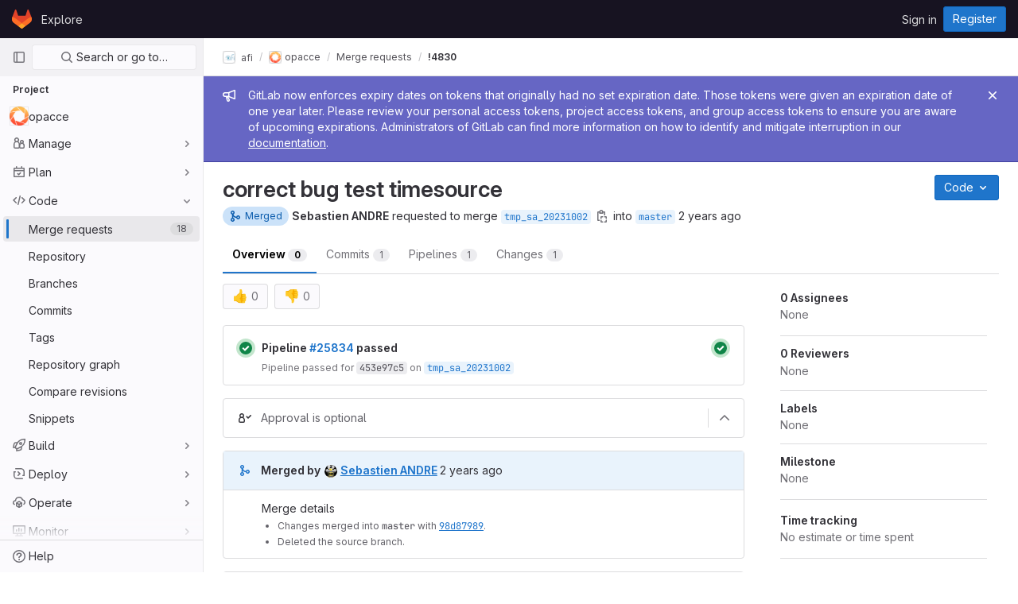

--- FILE ---
content_type: text/css; charset=utf-8
request_url: https://git.afi-sa.net/assets/page_bundles/merge_requests-3e8f47d424146746b3f30e42737e9f686d569b11e10339dfa31289431f48fe27.css
body_size: 4475
content:
@keyframes blinking-dot{0%{opacity:1}25%{opacity:.4}75%{opacity:.4}100%{opacity:1}}@keyframes gl-spinner-rotate{0%{transform:rotate(0)}100%{transform:rotate(360deg)}}@keyframes gl-keyframes-skeleton-loader{0%{background-position-x:-32rem}100%{background-position-x:32rem}}.compare-versions-container{min-width:0}.diff-comment-avatar-holders{position:absolute;margin-left:-16px;z-index:100;width:1.26rem;height:1.26rem}.diff-comment-avatar-holders:hover .diff-comment-avatar:nth-child(1),.diff-comment-avatar-holders:hover .diff-comments-more-count:nth-child(1){transform:translateX(0px)}.diff-comment-avatar-holders:hover .diff-comment-avatar:nth-child(1):hover,.diff-comment-avatar-holders:hover .diff-comments-more-count:nth-child(1):hover{transform:translateX(0px)}.diff-comment-avatar-holders:hover .diff-comment-avatar:nth-child(2),.diff-comment-avatar-holders:hover .diff-comments-more-count:nth-child(2){transform:translateX(14px)}.diff-comment-avatar-holders:hover .diff-comment-avatar:nth-child(2):hover,.diff-comment-avatar-holders:hover .diff-comments-more-count:nth-child(2):hover{transform:translateX(14px)}.diff-comment-avatar-holders:hover .diff-comment-avatar:nth-child(3),.diff-comment-avatar-holders:hover .diff-comments-more-count:nth-child(3){transform:translateX(28px)}.diff-comment-avatar-holders:hover .diff-comment-avatar:nth-child(3):hover,.diff-comment-avatar-holders:hover .diff-comments-more-count:nth-child(3):hover{transform:translateX(28px)}.diff-comment-avatar-holders:hover .diff-comment-avatar:nth-child(4),.diff-comment-avatar-holders:hover .diff-comments-more-count:nth-child(4){transform:translateX(43.5px)}.diff-comment-avatar-holders:hover .diff-comment-avatar:nth-child(4):hover,.diff-comment-avatar-holders:hover .diff-comments-more-count:nth-child(4):hover{transform:translateX(43.5px)}.diff-comment-avatar-holders:hover .diff-comments-more-count{padding-left:2px;padding-right:2px;width:auto}.diff-comment-avatar,.diff-comments-more-count{position:absolute;left:-2px;top:-2px;margin-right:0;border-color:var(--white, #fff);cursor:pointer;transition:all .1s ease-out;width:1.26rem;height:1.26rem}.diff-comment-avatar:nth-child(1),.diff-comments-more-count:nth-child(1){z-index:3}.diff-comment-avatar:nth-child(2),.diff-comments-more-count:nth-child(2){z-index:2}.diff-comment-avatar:nth-child(3),.diff-comments-more-count:nth-child(3){z-index:1}.diff-comment-avatar:nth-child(4),.diff-comments-more-count:nth-child(4){z-index:0}.diff-comment-avatar .avatar,.diff-comments-more-count .avatar{width:1.26rem;height:1.26rem}.diff-comments-more-count{padding-left:0;padding-right:0;overflow:hidden;width:1.26rem;height:1.26rem}.diff-file-changes{max-width:560px;width:100%;z-index:150;min-height:40px;max-height:312px;overflow-y:auto;margin-bottom:0}@media(min-width: 576px){.diff-file-changes{left:16px}}.diff-file-changes .dropdown-input .dropdown-input-search{pointer-events:all}.diff-file-changes .diff-changed-file{display:flex;padding-top:8px;padding-bottom:8px;min-width:0}.diff-file-changes .diff-file-changed-icon{margin-top:2px}.diff-file-changes .diff-changed-file-content{display:flex;flex-direction:column;min-width:0}.diff-file-changes .diff-changed-file-name,.diff-file-changes .diff-changed-blank-file-name{overflow:hidden;text-overflow:ellipsis;white-space:nowrap}.diff-file-changes .diff-changed-blank-file-name{color:var(--gray-400, #89888d);font-style:italic}.diff-file-changes .diff-changed-file-path{color:var(--gray-400, #89888d)}.diff-file-changes .diff-changed-stats{margin-left:auto;white-space:nowrap}.diff-files-holder{flex:1;min-width:0;z-index:203}.diff-files-holder .vue-recycle-scroller__item-wrapper{overflow:visible}.diff-grid .diff-td{min-width:0}.diff-grid .diff-grid-row{display:grid;grid-template-columns:1fr 1fr}.diff-grid .diff-grid-row.diff-grid-row-full{grid-template-columns:1fr}.diff-grid .diff-grid-left,.diff-grid .diff-grid-right{display:grid;grid-template-columns:50px 8px 0 1fr}.diff-grid .diff-grid-2-col{grid-template-columns:100px 1fr !important}.diff-grid .diff-grid-2-col.parallel{grid-template-columns:50px 1fr !important}.diff-grid .diff-grid-comments{display:grid;grid-template-columns:1fr 1fr}.diff-grid .diff-grid-drafts{display:grid;grid-template-columns:1fr 1fr}.diff-grid .diff-grid-drafts .content+.content{border-top:solid 1px #dcdcde}.diff-grid .diff-grid-drafts .notes-content{border:0}.diff-grid.inline-diff-view .diff-grid-comments{display:grid;grid-template-columns:1fr}.diff-grid.inline-diff-view .diff-grid-drafts{display:grid;grid-template-columns:1fr}.diff-grid.inline-diff-view .diff-grid-row{grid-template-columns:1fr}.diff-grid.inline-diff-view .diff-grid-left,.diff-grid.inline-diff-view .diff-grid-right{grid-template-columns:50px 50px 8px 0 1fr}.diff-line-expand-button:hover,.diff-line-expand-button:focus{background-color:var(--gray-200, #bfbfc3)}.diff-table.code .diff-tr.line_holder .diff-td.line_content.parallel{width:unset}.diff-tr .timeline-discussion-body{clear:left}.diff-tr .timeline-discussion-body .note-body{padding:0 8px 8px 32px}.diff-tr .timeline-entry img.avatar{margin-top:-2px;margin-right:8px}.discussion-collapsible{border:0 !important;margin:0}.discussion-collapsible .timeline-icon{padding-top:2px}.diff-tree-list{position:sticky;top:calc(calc(calc(var(--header-height) + calc(var(--system-header-height) + var(--performance-bar-height))) + var(--top-bar-height)) + 72px + 11px);height:100%;min-height:300px}.diff-tree-list .drag-handle{bottom:16px}.tree-list-holder{--file-row-height: 32px;height:100%}.tree-list-holder .file-row{margin-left:0;margin-right:0}.tree-list-scroll{max-height:100%;padding-bottom:.5rem;overflow-y:scroll;overflow-x:auto}.tree-list-gutter{height:.5rem}.tree-list-search{flex:0 0 34px}.tree-list-search .form-control{padding-left:30px}.tree-list-icon,.tree-list-icon svg{fill:var(--gray-400, #89888d)}.tree-list-clear-icon{right:10px;left:auto;line-height:0}.file-row-header{display:flex;align-items:center;height:var(--file-row-height)}@media(max-width: 991px){.diffs .files .diff-tree-list{position:relative;min-height:0;height:auto;top:0;width:100% !important;z-index:1;margin-bottom:.5rem}.diffs .files .tree-list-holder{padding-right:0}}.ci-widget-container{align-items:center;justify-content:space-between;flex:1;flex-direction:row}@media(max-width: 767.98px){.ci-widget-container{align-items:initial;flex-direction:column}.ci-widget-container .dropdown .mini-pipeline-graph-dropdown-menu.dropdown-menu{transform:initial}}.ci-widget-container .coverage{font-size:12px;color:var(--gray-500, #737278);line-height:initial}.deploy-body{display:flex;align-items:center;flex-wrap:wrap;flex-wrap:nowrap;white-space:nowrap}@container mr-widget-extension (max-width: 600px){.deploy-body{flex-direction:column;align-items:flex-start}.deploy-body .deployment-info{margin-bottom:8px}.deploy-body .gl-button{margin-left:0}}.deploy-body>*:not(:last-child){margin-right:.3em}.deploy-body svg{vertical-align:text-top}.deploy-body .deployment-info{flex:1;white-space:nowrap;text-overflow:ellipsis;min-width:100px;display:grid;grid-template-columns:max-content minmax(0, max-content) max-content;grid-gap:.25rem;min-width:0;max-width:100%}.deploy-body .dropdown-menu{width:400px}.deploy-heading,.merge-train-position-indicator{padding:8px 16px}.deploy-heading .media-body,.merge-train-position-indicator .media-body{min-width:0;font-size:.75rem;margin-left:32px}.deploy-heading:not(:last-child),.merge-train-position-indicator:not(:last-child){border-bottom:1px solid var(--border-color, #dcdcde)}.diff-file-row.is-active{background-color:var(--gray-50, #ececef)}.mr-widget-body-loading svg{vertical-align:middle}.mr-info-list{clear:left;position:relative;padding-top:4px}.mr-info-list p{margin:0;position:relative;padding:4px 0}.mr-info-list p:last-child{padding-bottom:0}.mr-info-list.mr-memory-usage p{float:left}.mr-info-list.mr-memory-usage .memory-graph-container{float:left;margin-left:5px}.mr-memory-usage{width:100%}.mr-memory-usage p.usage-info-loading .usage-info-load-spinner{margin-right:10px;font-size:16px}.mr-ready-to-merge-loader{max-width:418px}.mr-ready-to-merge-loader>svg{vertical-align:middle}.mr-section-container{border:1px solid var(--border-color, #dcdcde);border-radius:4px;background:var(--white, #fff)}.mr-section-container>.mr-widget-section>:last-child,.mr-section-container>.mr-widget-section .deploy-heading:last-child{border-bottom-left-radius:3px;border-bottom-right-radius:3px}.mr-section-container>.mr-widget-border-top:first-of-type{border-top:0}.mr-source-target{flex-wrap:wrap;padding:16px;background:var(--white, #fff);min-height:69px}@media(min-width: 768px){.mr-source-target{align-items:center}}.mr-source-target .git-merge-container{justify-content:space-between;flex:1;flex-direction:row;align-items:center}@media(max-width: 991.98px){.mr-source-target .git-merge-container{flex-direction:column;align-items:stretch}.mr-source-target .git-merge-container .branch-actions{margin-top:16px}}@media(min-width: 992px){.mr-source-target .git-merge-container .branch-actions{align-self:center;margin-left:16px;white-space:nowrap}}.mr-source-target .diverged-commits-count{color:var(--gray-500, #737278)}.mr-state-widget{color:var(--gl-text-color, #333238)}.mr-state-widget .commit-message-edit{border-radius:4px}.mr-state-widget .mr-widget-section:not(:first-child)>div,.mr-state-widget .mr-widget-section:not(:first-child)>section,.mr-state-widget .mr-widget-section .mr-widget-section>div:not(:first-child){border-top:solid 1px var(--border-color, #dcdcde);margin-top:-1px}.mr-state-widget .mr-widget-alert-container+.mr-widget-section{border-top:0}.mr-state-widget .mr-fast-forward-message{padding-left:3rem;padding-bottom:16px}.mr-state-widget .commits-list>li{padding:16px}@media(min-width: 768px){.mr-state-widget .commits-list>li{margin-left:2rem}}@media(min-width: 768px){.mr-state-widget .mr-commit-dropdown .dropdown-menu{width:150%}}.mr-state-widget .mr-report{padding:0}.mr-state-widget form{margin-bottom:0}.mr-state-widget form .clearfix{margin-bottom:0}.mr-state-widget .btn{font-size:.875rem}.mr-state-widget .accept-merge-holder .accept-action{display:inline-block;float:left}.mr-state-widget .ci-widget{color:var(--gl-text-color, #333238);display:flex;align-items:center;justify-content:space-between}@media(max-width: 575.98px){.mr-state-widget .ci-widget{flex-wrap:wrap}}.mr-state-widget .ci-widget .ci-widget-content{display:flex;align-items:center;flex:1}.mr-state-widget .mr-widget-icon{font-size:22px}.mr-state-widget .mr-loading-icon{margin:3px 0}.mr-state-widget .normal{flex:1;flex-basis:auto}.mr-state-widget .capitalize{text-transform:capitalize}.mr-state-widget .mr-pipeline-title{flex-grow:999;padding-top:5px}.mr-state-widget .label-branch{font-family:var(--default-mono-font, "GitLab Mono"),"JetBrains Mono","Menlo","DejaVu Sans Mono","Liberation Mono","Consolas","Ubuntu Mono","Courier New","andale mono","lucida console",monospace;font-variant-ligatures:none;overflow:hidden;word-break:break-all}.mr-state-widget .label-branch.label-truncate>a,.mr-state-widget .label-branch.label-truncate>span{display:inline-block;max-width:12.5em;margin-bottom:-0.3125rem;white-space:nowrap;text-overflow:ellipsis;overflow:hidden}.mr-state-widget .mr-widget-body::after{display:block;clear:both;content:""}.mr-state-widget .mr-widget-body .approve-btn{margin-right:5px}.mr-state-widget .mr-widget-body h4{float:left;font-weight:600;font-size:14px;line-height:inherit;margin-top:0;margin-bottom:0}.mr-state-widget .mr-widget-body h4 time{font-weight:400}.mr-state-widget .mr-widget-body .btn-grouped{margin-left:0;margin-right:7px}.mr-state-widget .mr-widget-body .spacing{margin:0 0 0 10px}.mr-state-widget .mr-widget-body .state-label{font-weight:600;padding-right:10px}.mr-state-widget .mr-widget-body .danger{color:var(--red-500, #dd2b0e)}.mr-state-widget .mr-widget-body .dropdown-menu li a{padding:5px}.mr-state-widget .mr-widget-body .dropdown-menu .merge-opt-icon{line-height:1.5}.mr-state-widget .mr-widget-body .dropdown-menu .merge-opt-title{margin-left:8px}.mr-state-widget .mr-widget-body .has-custom-error{display:inline-block}@media(max-width: 575.98px){.mr-state-widget .mr-widget-body .btn-grouped{float:none;margin-right:0}.mr-state-widget .mr-widget-body .accept-action{width:100%;text-align:center}}.mr-state-widget .mr-widget-body .commit-message-editor label{padding:0}.mr-state-widget .mr-widget-body.mr-widget-empty-state{line-height:20px;padding:16px}@media(max-width: 991.98px){.mr-state-widget .mr-widget-body.mr-widget-empty-state .artwork{margin-bottom:16px}}.mr-state-widget .mr-widget-body.mr-widget-empty-state .text p{margin-top:16px}.mr-state-widget .mr-widget-body.mr-widget-empty-state .text .highlight{margin:0 0 16px;font-weight:600}.mr-state-widget .mr-widget-body.mr-pipeline-suggest{border-radius:4px;line-height:20px;border:1px solid var(--border-color, #dcdcde)}.mr-state-widget .mr-widget-body.mr-pipeline-suggest .circle-icon-container{color:var(--gray-100, #d6d6d6)}.mr-state-widget .ci-coverage{float:right}.mr-state-widget .stop-env-container{color:var(--gl-text-color, #333238);float:right}.mr-state-widget .stop-env-container a{color:var(--gl-text-color, #333238)}.mr-widget-alert-container{border-radius:3px 3px 0 0}.mr-widget-alert-container .gl-alert:not(:last-child){margin-bottom:1px}.mr-widget-body,.mr-widget-content{padding:12px 16px}@media(max-width: 767.98px){.mr-widget-body-ready-merge{padding-top:.5rem;padding-bottom:.5rem;padding-right:.5rem}}.mr-widget-border-top{border-top:1px solid var(--border-color, #dcdcde)}.mr-widget-border-top:last-child .report-block-container{border-bottom-left-radius:3px;border-bottom-right-radius:3px}.mr-widget-grouped-section .report-block-container{border-bottom-left-radius:4px;border-bottom-right-radius:4px}.mr-widget-extension{border-top:1px solid var(--border-color, #dcdcde);background-color:var(--gray-10, #fbfafd);container-name:mr-widget-extension;container-type:inline-size;position:relative;z-index:1}.mr-widget-extension.clickable:hover{background-color:var(--gray-50, #ececef);cursor:pointer}.mr-widget-extension-icon::before{content:"";position:absolute;left:50%;top:50%;opacity:.3;border-style:solid;border-width:4px;border-radius:50%;width:24px;height:24px;transform:translate(-50%, -50%)}.mr-widget-extension-icon::after{content:"";position:absolute;border-radius:50%;left:50%;top:50%;width:16px;height:16px;border:4px solid;transform:translate(-50%, -50%)}.mr-widget-heading{position:relative;border:1px solid var(--border-color, #dcdcde);border-radius:4px;background:var(--white, #fff)}.mr-widget-heading .gl-skeleton-loader{display:block}.mr-widget-info{padding-left:16px;padding-right:16px}.mr-widget-section .code-text{flex:1}.mr-widget-workflow{position:relative}.mr-widget-workflow:not(:first-child){margin-top:16px}.mr-version-controls{color:var(--gl-text-color, #333238)}.mr-version-controls .mr-version-menus-container{display:flex;align-items:center;flex-wrap:wrap;z-index:199;white-space:nowrap}.mr-version-controls .mr-version-menus-container .gl-dropdown-toggle{width:auto;max-width:170px}.mr-version-controls .mr-version-menus-container .gl-dropdown-toggle svg{top:10px;right:8px}.mr-version-controls .content-block{padding:8px 16px;border-bottom:0}.mr-version-controls .mr-version-dropdown,.mr-version-controls .mr-version-compare-dropdown{top:1px;margin:0 .125rem}.mr-version-controls .mr-version-dropdown .dropdown-toggle.gl-button,.mr-version-controls .mr-version-compare-dropdown .dropdown-toggle.gl-button{padding:.25rem 2px .25rem .25rem;font-weight:600}.mr-version-controls .mr-version-dropdown .dropdown-toggle.gl-button .gl-button-icon,.mr-version-controls .mr-version-compare-dropdown .dropdown-toggle.gl-button .gl-button-icon{margin-left:.125rem}.mr-version-controls .dropdown-title{color:var(--gl-text-color, #333238)}.mr-section-container .resize-observer>object{height:0}.mr-extenson-scrim{background:linear-gradient(to bottom, rgba(251, 250, 253, 0), #fbfafd)}.gl-dark .mr-extenson-scrim{background:linear-gradient(to bottom, rgba(51, 51, 51, 0), #333333)}.attention-request-sidebar-popover{z-index:999}@media(min-width: 992px){.merge-request-overview{display:grid;grid-template-columns:calc(97% - 290px) auto;grid-gap:3%}}.container-fluid:not(.container-limited) .detail-page-header.is-merge-request,.container-fluid:not(.container-limited) .detail-page-description.is-merge-request,.container-fluid:not(.container-limited) .merge-request-tabs-container.is-merge-request{margin-left:auto;margin-right:auto;max-width:1248px}.container-fluid.diffs-container-limited .flash-container{margin-left:auto;margin-right:auto;max-width:1280px;padding-left:1rem;padding-right:1rem}.submit-review-dropdown .gl-new-dropdown-panel{max-width:none}.submit-review-dropdown-form{width:calc(100vw - 20px);max-width:680px}.submit-review-dropdown-animated{animation:review-btn-animate 300ms ease-in}@keyframes review-btn-animate{0%{transform:scale(1)}75%{transform:scale(1.2)}100%{transform:scale(1)}}.mr-widget-merge-details *,.mr-widget-merge-details{font-size:.75rem}.mr-widget-merge-details p{font-size:.875rem}.mr-widget-merge-details li:not(:last-child){margin-bottom:.25rem}.mr-ready-merge-related-links a,.mr-widget-merge-details a,.mr-widget-author{text-decoration:underline}.mr-ready-merge-related-links a:hover,.mr-ready-merge-related-links a:focus,.mr-widget-merge-details a:hover,.mr-widget-merge-details a:focus,.mr-widget-author:hover,.mr-widget-author:focus{text-decoration:none}.merge-request-sticky-header{z-index:210;height:72px}.merge-request-notification-toggle .gl-toggle{margin-left:auto}.merge-request-notification-toggle .gl-toggle-label{font-weight:400}.mr-widget-status-icon-level-1::before{content:"";position:absolute;left:0;top:0;bottom:0;right:0;opacity:.3;border-radius:50%;border-style:solid;border-width:4px}.mr-widget-status-icon-level-1::after{content:"";position:absolute;border-radius:50%;border-style:solid;border-width:4px;left:.25rem;right:.25rem;top:.25rem;bottom:.25rem}.memory-graph-container{background:var(--white, #fff);border:1px solid var(--gray-100, #dcdcde)}.review-bar-component{position:fixed;bottom:var(--system-footer-height);left:0;z-index:300;display:flex;align-items:center;width:100%;height:var(--mr-review-bar-height);padding-left:256px;padding-right:62px;background:var(--white, #fff);border-top:1px solid var(--border-color, #dcdcde);transition:padding .2s}@media(max-width: 575px){.review-bar-component{padding-left:0;padding-right:0}}.review-bar-component .submit-review-dropdown{margin-left:.5rem}.review-bar-component .submit-review-dropdown .md-header{top:-0.25rem}.review-bar-content{max-width:1006px;padding:0 16px;width:100%;margin:0 auto}.review-preview-item-header{display:flex;align-items:center;width:100%;margin-bottom:4px}.review-preview-item-header>.bold{display:flex;min-width:0;line-height:16px}.review-preview-item-footer{display:flex;align-items:center;margin-top:4px}.review-preview-item-content{width:100%}.review-preview-item-content p{display:block;width:100%;overflow:hidden;text-overflow:ellipsis;white-space:nowrap;margin-bottom:0}.commits ol:not(:last-of-type){margin-bottom:0}.mr-section-container .media-body{column-gap:0}@media(min-width: 768px){.mr-section-container .state-container-action-buttons{flex-direction:row-reverse}}.mr-state-loader svg{vertical-align:middle}.mr-state-loader .gl-skeleton-loader{max-width:334px}.diff-file-discussions-wrapper{width:100%}.diff-file-discussions-wrapper .diff-discussions:not(:first-child)>.notes{padding-top:0}.diff-file-discussions-wrapper .note-discussion{border-bottom:1px solid var(--gray-100, #dcdcde) !important}.diff-file-discussions-wrapper .discussion-collapsible{margin:0;border-left-width:0;border-right-width:0;border-bottom-width:0;border-top-left-radius:0;border-top-right-radius:0}.merge-request-overview .md-header{top:calc(calc(calc(var(--header-height) + calc(var(--system-header-height) + var(--performance-bar-height))) + var(--top-bar-height)) + 72px)}


--- FILE ---
content_type: text/javascript; charset=utf-8
request_url: https://git.afi-sa.net/assets/webpack/commons-pages.admin.abuse_reports.show-pages.dashboard.issues-pages.groups.boards-pages.groups.issue-6bcd5911.217d3caf.chunk.js
body_size: 3525
content:
(this.webpackJsonp=this.webpackJsonp||[]).push([[20],{"+WI6":function(e,n){var i={kind:"Document",definitions:[{kind:"EnumTypeDefinition",name:{kind:"Name",value:"LocalWidgetType"},directives:[],values:[{kind:"EnumValueDefinition",name:{kind:"Name",value:"ASSIGNEES"},directives:[]}]},{kind:"InterfaceTypeDefinition",name:{kind:"Name",value:"LocalWorkItemWidget"},interfaces:[],directives:[],fields:[{kind:"FieldDefinition",name:{kind:"Name",value:"type"},arguments:[],type:{kind:"NonNullType",type:{kind:"NamedType",name:{kind:"Name",value:"LocalWidgetType"}}},directives:[]}]},{kind:"ObjectTypeDefinition",name:{kind:"Name",value:"LocalWorkItemAssignees"},interfaces:[{kind:"NamedType",name:{kind:"Name",value:"LocalWorkItemWidget"}}],directives:[],fields:[{kind:"FieldDefinition",name:{kind:"Name",value:"type"},arguments:[],type:{kind:"NonNullType",type:{kind:"NamedType",name:{kind:"Name",value:"LocalWidgetType"}}},directives:[]},{kind:"FieldDefinition",name:{kind:"Name",value:"nodes"},arguments:[],type:{kind:"ListType",type:{kind:"NamedType",name:{kind:"Name",value:"UserCore"}}},directives:[]}]},{kind:"ObjectTypeExtension",name:{kind:"Name",value:"WorkItem"},interfaces:[],directives:[],fields:[{kind:"FieldDefinition",name:{kind:"Name",value:"mockWidgets"},arguments:[],type:{kind:"ListType",type:{kind:"NamedType",name:{kind:"Name",value:"LocalWorkItemWidget"}}},directives:[]}]},{kind:"InputObjectTypeDefinition",name:{kind:"Name",value:"LocalUserInput"},directives:[],fields:[{kind:"InputValueDefinition",name:{kind:"Name",value:"id"},type:{kind:"NonNullType",type:{kind:"NamedType",name:{kind:"Name",value:"ID"}}},directives:[]},{kind:"InputValueDefinition",name:{kind:"Name",value:"name"},type:{kind:"NamedType",name:{kind:"Name",value:"String"}},directives:[]},{kind:"InputValueDefinition",name:{kind:"Name",value:"username"},type:{kind:"NamedType",name:{kind:"Name",value:"String"}},directives:[]},{kind:"InputValueDefinition",name:{kind:"Name",value:"webUrl"},type:{kind:"NamedType",name:{kind:"Name",value:"String"}},directives:[]},{kind:"InputValueDefinition",name:{kind:"Name",value:"avatarUrl"},type:{kind:"NamedType",name:{kind:"Name",value:"String"}},directives:[]}]},{kind:"InputObjectTypeDefinition",name:{kind:"Name",value:"LocalUpdateWorkItemInput"},directives:[],fields:[{kind:"InputValueDefinition",name:{kind:"Name",value:"id"},type:{kind:"NonNullType",type:{kind:"NamedType",name:{kind:"Name",value:"WorkItemID"}}},directives:[]},{kind:"InputValueDefinition",name:{kind:"Name",value:"assignees"},type:{kind:"ListType",type:{kind:"NonNullType",type:{kind:"NamedType",name:{kind:"Name",value:"LocalUserInput"}}}},directives:[]}]},{kind:"ObjectTypeDefinition",name:{kind:"Name",value:"LocalWorkItemPayload"},interfaces:[],directives:[],fields:[{kind:"FieldDefinition",name:{kind:"Name",value:"workItem"},arguments:[],type:{kind:"NonNullType",type:{kind:"NamedType",name:{kind:"Name",value:"WorkItem"}}},directives:[]},{kind:"FieldDefinition",name:{kind:"Name",value:"errors"},arguments:[],type:{kind:"ListType",type:{kind:"NonNullType",type:{kind:"NamedType",name:{kind:"Name",value:"String"}}}},directives:[]}]},{kind:"ObjectTypeExtension",name:{kind:"Name",value:"Mutation"},interfaces:[],directives:[],fields:[{kind:"FieldDefinition",name:{kind:"Name",value:"localUpdateWorkItem"},arguments:[{kind:"InputValueDefinition",name:{kind:"Name",value:"input"},type:{kind:"NonNullType",type:{kind:"NamedType",name:{kind:"Name",value:"LocalUpdateWorkItemInput"}}},directives:[]}],type:{kind:"NamedType",name:{kind:"Name",value:"LocalWorkItemPayload"}},directives:[]}]}],loc:{start:0,end:638}};i.loc.source={body:"enum LocalWidgetType {\n  ASSIGNEES\n}\n\ninterface LocalWorkItemWidget {\n  type: LocalWidgetType!\n}\n\ntype LocalWorkItemAssignees implements LocalWorkItemWidget {\n  type: LocalWidgetType!\n  nodes: [UserCore]\n}\n\nextend type WorkItem {\n  mockWidgets: [LocalWorkItemWidget]\n}\n\ninput LocalUserInput {\n  id: ID!\n  name: String\n  username: String\n  webUrl: String\n  avatarUrl: String\n}\n\ninput LocalUpdateWorkItemInput {\n  id: WorkItemID!\n  assignees: [LocalUserInput!]\n}\n\ntype LocalWorkItemPayload {\n  workItem: WorkItem!\n  errors: [String!]\n}\n\nextend type Mutation {\n  localUpdateWorkItem(input: LocalUpdateWorkItemInput!): LocalWorkItemPayload\n}\n",name:"GraphQL request",locationOffset:{line:1,column:1}};e.exports=i},Jg2S:function(e,n,i){var a={kind:"Document",definitions:[{kind:"FragmentDefinition",name:{kind:"Name",value:"Issue"},typeCondition:{kind:"NamedType",name:{kind:"Name",value:"Issue"}},directives:[],selectionSet:{kind:"SelectionSet",selections:[{kind:"Field",name:{kind:"Name",value:"id"},arguments:[],directives:[]},{kind:"FragmentSpread",name:{kind:"Name",value:"IssueNode"},directives:[]}]}}],loc:{start:0,end:109}};a.loc.source={body:'#import "~/graphql_shared/fragments/issue.fragment.graphql"\n\nfragment Issue on Issue {\n  id\n  ...IssueNode\n}\n',name:"GraphQL request",locationOffset:{line:1,column:1}};var t={};a.definitions=a.definitions.concat(i("lHoO").definitions.filter((function(e){if("FragmentDefinition"!==e.kind)return!0;var n=e.name.value;return!t[n]&&(t[n]=!0,!0)})));var d={};function o(e,n){for(var i=0;i<e.definitions.length;i++){var a=e.definitions[i];if(a.name&&a.name.value==n)return a}}a.definitions.forEach((function(e){if(e.name){var n=new Set;!function e(n,i){if("FragmentSpread"===n.kind)i.add(n.name.value);else if("VariableDefinition"===n.kind){var a=n.type;"NamedType"===a.kind&&i.add(a.name.value)}n.selectionSet&&n.selectionSet.selections.forEach((function(n){e(n,i)})),n.variableDefinitions&&n.variableDefinitions.forEach((function(n){e(n,i)})),n.definitions&&n.definitions.forEach((function(n){e(n,i)}))}(e,n),d[e.name.value]=n}})),e.exports=a,e.exports.Issue=function(e,n){var i={kind:e.kind,definitions:[o(e,n)]};e.hasOwnProperty("loc")&&(i.loc=e.loc);var a=d[n]||new Set,t=new Set,r=new Set;for(a.forEach((function(e){r.add(e)}));r.size>0;){var s=r;r=new Set,s.forEach((function(e){t.has(e)||(t.add(e),(d[e]||new Set).forEach((function(e){r.add(e)})))}))}return t.forEach((function(n){var a=o(e,n);a&&i.definitions.push(a)})),i}(a,"Issue")},aBoS:function(e,n){var i={kind:"Document",definitions:[{kind:"FragmentDefinition",name:{kind:"Name",value:"User"},typeCondition:{kind:"NamedType",name:{kind:"Name",value:"User"}},directives:[],selectionSet:{kind:"SelectionSet",selections:[{kind:"Field",name:{kind:"Name",value:"id"},arguments:[],directives:[]},{kind:"Field",name:{kind:"Name",value:"avatarUrl"},arguments:[],directives:[]},{kind:"Field",name:{kind:"Name",value:"name"},arguments:[],directives:[]},{kind:"Field",name:{kind:"Name",value:"username"},arguments:[],directives:[]},{kind:"Field",name:{kind:"Name",value:"webUrl"},arguments:[],directives:[]},{kind:"Field",name:{kind:"Name",value:"webPath"},arguments:[],directives:[]}]}}],loc:{start:0,end:80}};i.loc.source={body:"fragment User on User {\n  id\n  avatarUrl\n  name\n  username\n  webUrl\n  webPath\n}\n",name:"GraphQL request",locationOffset:{line:1,column:1}};var a={};function t(e,n){for(var i=0;i<e.definitions.length;i++){var a=e.definitions[i];if(a.name&&a.name.value==n)return a}}i.definitions.forEach((function(e){if(e.name){var n=new Set;!function e(n,i){if("FragmentSpread"===n.kind)i.add(n.name.value);else if("VariableDefinition"===n.kind){var a=n.type;"NamedType"===a.kind&&i.add(a.name.value)}n.selectionSet&&n.selectionSet.selections.forEach((function(n){e(n,i)})),n.variableDefinitions&&n.variableDefinitions.forEach((function(n){e(n,i)})),n.definitions&&n.definitions.forEach((function(n){e(n,i)}))}(e,n),a[e.name.value]=n}})),e.exports=i,e.exports.User=function(e,n){var i={kind:e.kind,definitions:[t(e,n)]};e.hasOwnProperty("loc")&&(i.loc=e.loc);var d=a[n]||new Set,o=new Set,r=new Set;for(d.forEach((function(e){r.add(e)}));r.size>0;){var s=r;r=new Set,s.forEach((function(e){o.has(e)||(o.add(e),(a[e]||new Set).forEach((function(e){r.add(e)})))}))}return o.forEach((function(n){var a=t(e,n);a&&i.definitions.push(a)})),i}(i,"User")},e9dB:function(e,n,i){var a={kind:"Document",definitions:[{kind:"OperationDefinition",operation:"query",name:{kind:"Name",value:"activeBoardItem"},variableDefinitions:[],directives:[],selectionSet:{kind:"SelectionSet",selections:[{kind:"Field",name:{kind:"Name",value:"activeBoardItem"},arguments:[],directives:[{kind:"Directive",name:{kind:"Name",value:"client"},arguments:[]}],selectionSet:{kind:"SelectionSet",selections:[{kind:"FragmentSpread",name:{kind:"Name",value:"Issue"},directives:[]},{kind:"Field",name:{kind:"Name",value:"listId"},arguments:[],directives:[]}]}}]}}],loc:{start:0,end:142}};a.loc.source={body:'#import "ee_else_ce/boards/graphql/issue.fragment.graphql"\n\nquery activeBoardItem {\n  activeBoardItem @client {\n    ...Issue\n    listId\n  }\n}\n',name:"GraphQL request",locationOffset:{line:1,column:1}};var t={};a.definitions=a.definitions.concat(i("Jg2S").definitions.filter((function(e){if("FragmentDefinition"!==e.kind)return!0;var n=e.name.value;return!t[n]&&(t[n]=!0,!0)})));var d={};function o(e,n){for(var i=0;i<e.definitions.length;i++){var a=e.definitions[i];if(a.name&&a.name.value==n)return a}}a.definitions.forEach((function(e){if(e.name){var n=new Set;!function e(n,i){if("FragmentSpread"===n.kind)i.add(n.name.value);else if("VariableDefinition"===n.kind){var a=n.type;"NamedType"===a.kind&&i.add(a.name.value)}n.selectionSet&&n.selectionSet.selections.forEach((function(n){e(n,i)})),n.variableDefinitions&&n.variableDefinitions.forEach((function(n){e(n,i)})),n.definitions&&n.definitions.forEach((function(n){e(n,i)}))}(e,n),d[e.name.value]=n}})),e.exports=a,e.exports.activeBoardItem=function(e,n){var i={kind:e.kind,definitions:[o(e,n)]};e.hasOwnProperty("loc")&&(i.loc=e.loc);var a=d[n]||new Set,t=new Set,r=new Set;for(a.forEach((function(e){r.add(e)}));r.size>0;){var s=r;r=new Set,s.forEach((function(e){t.has(e)||(t.add(e),(d[e]||new Set).forEach((function(e){r.add(e)})))}))}return t.forEach((function(n){var a=o(e,n);a&&i.definitions.push(a)})),i}(a,"activeBoardItem")},i3p0:function(e,n){var i={kind:"Document",definitions:[{kind:"OperationDefinition",operation:"query",name:{kind:"Name",value:"selectedBoardItems"},variableDefinitions:[],directives:[],selectionSet:{kind:"SelectionSet",selections:[{kind:"Field",name:{kind:"Name",value:"selectedBoardItems"},arguments:[],directives:[{kind:"Directive",name:{kind:"Name",value:"client"},arguments:[]}]}]}}],loc:{start:0,end:58}};i.loc.source={body:"query selectedBoardItems {\n  selectedBoardItems @client\n}\n",name:"GraphQL request",locationOffset:{line:1,column:1}};var a={};function t(e,n){for(var i=0;i<e.definitions.length;i++){var a=e.definitions[i];if(a.name&&a.name.value==n)return a}}i.definitions.forEach((function(e){if(e.name){var n=new Set;!function e(n,i){if("FragmentSpread"===n.kind)i.add(n.name.value);else if("VariableDefinition"===n.kind){var a=n.type;"NamedType"===a.kind&&i.add(a.name.value)}n.selectionSet&&n.selectionSet.selections.forEach((function(n){e(n,i)})),n.variableDefinitions&&n.variableDefinitions.forEach((function(n){e(n,i)})),n.definitions&&n.definitions.forEach((function(n){e(n,i)}))}(e,n),a[e.name.value]=n}})),e.exports=i,e.exports.selectedBoardItems=function(e,n){var i={kind:e.kind,definitions:[t(e,n)]};e.hasOwnProperty("loc")&&(i.loc=e.loc);var d=a[n]||new Set,o=new Set,r=new Set;for(d.forEach((function(e){r.add(e)}));r.size>0;){var s=r;r=new Set,s.forEach((function(e){o.has(e)||(o.add(e),(a[e]||new Set).forEach((function(e){r.add(e)})))}))}return o.forEach((function(n){var a=t(e,n);a&&i.definitions.push(a)})),i}(i,"selectedBoardItems")},kvXj:function(e,n){var i={kind:"Document",definitions:[{kind:"OperationDefinition",operation:"query",name:{kind:"Name",value:"issueState"},variableDefinitions:[],directives:[],selectionSet:{kind:"SelectionSet",selections:[{kind:"Field",name:{kind:"Name",value:"issueState"},arguments:[],directives:[{kind:"Directive",name:{kind:"Name",value:"client"},arguments:[]}]}]}}],loc:{start:0,end:42}};i.loc.source={body:"query issueState {\n  issueState @client\n}\n",name:"GraphQL request",locationOffset:{line:1,column:1}};var a={};function t(e,n){for(var i=0;i<e.definitions.length;i++){var a=e.definitions[i];if(a.name&&a.name.value==n)return a}}i.definitions.forEach((function(e){if(e.name){var n=new Set;!function e(n,i){if("FragmentSpread"===n.kind)i.add(n.name.value);else if("VariableDefinition"===n.kind){var a=n.type;"NamedType"===a.kind&&i.add(a.name.value)}n.selectionSet&&n.selectionSet.selections.forEach((function(n){e(n,i)})),n.variableDefinitions&&n.variableDefinitions.forEach((function(n){e(n,i)})),n.definitions&&n.definitions.forEach((function(n){e(n,i)}))}(e,n),a[e.name.value]=n}})),e.exports=i,e.exports.issueState=function(e,n){var i={kind:e.kind,definitions:[t(e,n)]};e.hasOwnProperty("loc")&&(i.loc=e.loc);var d=a[n]||new Set,o=new Set,r=new Set;for(d.forEach((function(e){r.add(e)}));r.size>0;){var s=r;r=new Set,s.forEach((function(e){o.has(e)||(o.add(e),(a[e]||new Set).forEach((function(e){r.add(e)})))}))}return o.forEach((function(n){var a=t(e,n);a&&i.definitions.push(a)})),i}(i,"issueState")},lHoO:function(e,n,i){var a={kind:"Document",definitions:[{kind:"FragmentDefinition",name:{kind:"Name",value:"IssueNode"},typeCondition:{kind:"NamedType",name:{kind:"Name",value:"Issue"}},directives:[],selectionSet:{kind:"SelectionSet",selections:[{kind:"Field",name:{kind:"Name",value:"id"},arguments:[],directives:[]},{kind:"Field",name:{kind:"Name",value:"iid"},arguments:[],directives:[]},{kind:"Field",name:{kind:"Name",value:"title"},arguments:[],directives:[]},{kind:"Field",alias:{kind:"Name",value:"referencePath"},name:{kind:"Name",value:"reference"},arguments:[{kind:"Argument",name:{kind:"Name",value:"full"},value:{kind:"BooleanValue",value:!0}}],directives:[]},{kind:"Field",name:{kind:"Name",value:"closedAt"},arguments:[],directives:[]},{kind:"Field",name:{kind:"Name",value:"dueDate"},arguments:[],directives:[]},{kind:"Field",name:{kind:"Name",value:"timeEstimate"},arguments:[],directives:[]},{kind:"Field",name:{kind:"Name",value:"totalTimeSpent"},arguments:[],directives:[]},{kind:"Field",name:{kind:"Name",value:"humanTimeEstimate"},arguments:[],directives:[]},{kind:"Field",name:{kind:"Name",value:"humanTotalTimeSpent"},arguments:[],directives:[]},{kind:"Field",name:{kind:"Name",value:"emailsDisabled"},arguments:[],directives:[]},{kind:"Field",name:{kind:"Name",value:"confidential"},arguments:[],directives:[]},{kind:"Field",name:{kind:"Name",value:"hidden"},arguments:[],directives:[]},{kind:"Field",name:{kind:"Name",value:"webUrl"},arguments:[],directives:[]},{kind:"Field",name:{kind:"Name",value:"relativePosition"},arguments:[],directives:[]},{kind:"Field",name:{kind:"Name",value:"type"},arguments:[],directives:[]},{kind:"Field",name:{kind:"Name",value:"severity"},arguments:[],directives:[]},{kind:"Field",name:{kind:"Name",value:"milestone"},arguments:[],directives:[],selectionSet:{kind:"SelectionSet",selections:[{kind:"FragmentSpread",name:{kind:"Name",value:"MilestoneFragment"},directives:[]}]}},{kind:"Field",name:{kind:"Name",value:"assignees"},arguments:[],directives:[],selectionSet:{kind:"SelectionSet",selections:[{kind:"Field",name:{kind:"Name",value:"nodes"},arguments:[],directives:[],selectionSet:{kind:"SelectionSet",selections:[{kind:"FragmentSpread",name:{kind:"Name",value:"User"},directives:[]}]}}]}},{kind:"Field",name:{kind:"Name",value:"labels"},arguments:[],directives:[],selectionSet:{kind:"SelectionSet",selections:[{kind:"Field",name:{kind:"Name",value:"nodes"},arguments:[],directives:[],selectionSet:{kind:"SelectionSet",selections:[{kind:"Field",name:{kind:"Name",value:"id"},arguments:[],directives:[]},{kind:"Field",name:{kind:"Name",value:"title"},arguments:[],directives:[]},{kind:"Field",name:{kind:"Name",value:"color"},arguments:[],directives:[]},{kind:"Field",name:{kind:"Name",value:"description"},arguments:[],directives:[]}]}}]}}]}}],loc:{start:0,end:573}};a.loc.source={body:'#import "~/graphql_shared/fragments/milestone.fragment.graphql"\n#import "~/graphql_shared/fragments/user.fragment.graphql"\n\nfragment IssueNode on Issue {\n  id\n  iid\n  title\n  referencePath: reference(full: true)\n  closedAt\n  dueDate\n  timeEstimate\n  totalTimeSpent\n  humanTimeEstimate\n  humanTotalTimeSpent\n  emailsDisabled\n  confidential\n  hidden\n  webUrl\n  relativePosition\n  type\n  severity\n  milestone {\n    ...MilestoneFragment\n  }\n  assignees {\n    nodes {\n      ...User\n    }\n  }\n  labels {\n    nodes {\n      id\n      title\n      color\n      description\n    }\n  }\n}\n',name:"GraphQL request",locationOffset:{line:1,column:1}};var t={};function d(e){return e.filter((function(e){if("FragmentDefinition"!==e.kind)return!0;var n=e.name.value;return!t[n]&&(t[n]=!0,!0)}))}a.definitions=a.definitions.concat(d(i("tylY").definitions)),a.definitions=a.definitions.concat(d(i("aBoS").definitions));var o={};function r(e,n){for(var i=0;i<e.definitions.length;i++){var a=e.definitions[i];if(a.name&&a.name.value==n)return a}}a.definitions.forEach((function(e){if(e.name){var n=new Set;!function e(n,i){if("FragmentSpread"===n.kind)i.add(n.name.value);else if("VariableDefinition"===n.kind){var a=n.type;"NamedType"===a.kind&&i.add(a.name.value)}n.selectionSet&&n.selectionSet.selections.forEach((function(n){e(n,i)})),n.variableDefinitions&&n.variableDefinitions.forEach((function(n){e(n,i)})),n.definitions&&n.definitions.forEach((function(n){e(n,i)}))}(e,n),o[e.name.value]=n}})),e.exports=a,e.exports.IssueNode=function(e,n){var i={kind:e.kind,definitions:[r(e,n)]};e.hasOwnProperty("loc")&&(i.loc=e.loc);var a=o[n]||new Set,t=new Set,d=new Set;for(a.forEach((function(e){d.add(e)}));d.size>0;){var s=d;d=new Set,s.forEach((function(e){t.has(e)||(t.add(e),(o[e]||new Set).forEach((function(e){d.add(e)})))}))}return t.forEach((function(n){var a=r(e,n);a&&i.definitions.push(a)})),i}(a,"IssueNode")},qKtN:function(e,n){var i={kind:"Document",definitions:[{kind:"OperationDefinition",operation:"query",name:{kind:"Name",value:"isShowingLabels"},variableDefinitions:[],directives:[],selectionSet:{kind:"SelectionSet",selections:[{kind:"Field",name:{kind:"Name",value:"isShowingLabels"},arguments:[],directives:[{kind:"Directive",name:{kind:"Name",value:"client"},arguments:[]}]}]}}],loc:{start:0,end:52}};i.loc.source={body:"query isShowingLabels {\n  isShowingLabels @client\n}\n",name:"GraphQL request",locationOffset:{line:1,column:1}};var a={};function t(e,n){for(var i=0;i<e.definitions.length;i++){var a=e.definitions[i];if(a.name&&a.name.value==n)return a}}i.definitions.forEach((function(e){if(e.name){var n=new Set;!function e(n,i){if("FragmentSpread"===n.kind)i.add(n.name.value);else if("VariableDefinition"===n.kind){var a=n.type;"NamedType"===a.kind&&i.add(a.name.value)}n.selectionSet&&n.selectionSet.selections.forEach((function(n){e(n,i)})),n.variableDefinitions&&n.variableDefinitions.forEach((function(n){e(n,i)})),n.definitions&&n.definitions.forEach((function(n){e(n,i)}))}(e,n),a[e.name.value]=n}})),e.exports=i,e.exports.isShowingLabels=function(e,n){var i={kind:e.kind,definitions:[t(e,n)]};e.hasOwnProperty("loc")&&(i.loc=e.loc);var d=a[n]||new Set,o=new Set,r=new Set;for(d.forEach((function(e){r.add(e)}));r.size>0;){var s=r;r=new Set,s.forEach((function(e){o.has(e)||(o.add(e),(a[e]||new Set).forEach((function(e){r.add(e)})))}))}return o.forEach((function(n){var a=t(e,n);a&&i.definitions.push(a)})),i}(i,"isShowingLabels")},tylY:function(e,n){var i={kind:"Document",definitions:[{kind:"FragmentDefinition",name:{kind:"Name",value:"MilestoneFragment"},typeCondition:{kind:"NamedType",name:{kind:"Name",value:"Milestone"}},directives:[],selectionSet:{kind:"SelectionSet",selections:[{kind:"Field",name:{kind:"Name",value:"expired"},arguments:[],directives:[]},{kind:"Field",name:{kind:"Name",value:"id"},arguments:[],directives:[]},{kind:"Field",name:{kind:"Name",value:"state"},arguments:[],directives:[]},{kind:"Field",name:{kind:"Name",value:"title"},arguments:[],directives:[]}]}}],loc:{start:0,end:75}};i.loc.source={body:"fragment MilestoneFragment on Milestone {\n  expired\n  id\n  state\n  title\n}\n",name:"GraphQL request",locationOffset:{line:1,column:1}};var a={};function t(e,n){for(var i=0;i<e.definitions.length;i++){var a=e.definitions[i];if(a.name&&a.name.value==n)return a}}i.definitions.forEach((function(e){if(e.name){var n=new Set;!function e(n,i){if("FragmentSpread"===n.kind)i.add(n.name.value);else if("VariableDefinition"===n.kind){var a=n.type;"NamedType"===a.kind&&i.add(a.name.value)}n.selectionSet&&n.selectionSet.selections.forEach((function(n){e(n,i)})),n.variableDefinitions&&n.variableDefinitions.forEach((function(n){e(n,i)})),n.definitions&&n.definitions.forEach((function(n){e(n,i)}))}(e,n),a[e.name.value]=n}})),e.exports=i,e.exports.MilestoneFragment=function(e,n){var i={kind:e.kind,definitions:[t(e,n)]};e.hasOwnProperty("loc")&&(i.loc=e.loc);var d=a[n]||new Set,o=new Set,r=new Set;for(d.forEach((function(e){r.add(e)}));r.size>0;){var s=r;r=new Set,s.forEach((function(e){o.has(e)||(o.add(e),(a[e]||new Set).forEach((function(e){r.add(e)})))}))}return o.forEach((function(n){var a=t(e,n);a&&i.definitions.push(a)})),i}(i,"MilestoneFragment")},vNLJ:function(e,n){var i={kind:"Document",definitions:[{kind:"OperationDefinition",operation:"query",name:{kind:"Name",value:"boardsAppError"},variableDefinitions:[],directives:[],selectionSet:{kind:"SelectionSet",selections:[{kind:"Field",name:{kind:"Name",value:"boardsAppError"},arguments:[],directives:[{kind:"Directive",name:{kind:"Name",value:"client"},arguments:[]}]}]}}],loc:{start:0,end:50}};i.loc.source={body:"query boardsAppError {\n  boardsAppError @client\n}\n",name:"GraphQL request",locationOffset:{line:1,column:1}};var a={};function t(e,n){for(var i=0;i<e.definitions.length;i++){var a=e.definitions[i];if(a.name&&a.name.value==n)return a}}i.definitions.forEach((function(e){if(e.name){var n=new Set;!function e(n,i){if("FragmentSpread"===n.kind)i.add(n.name.value);else if("VariableDefinition"===n.kind){var a=n.type;"NamedType"===a.kind&&i.add(a.name.value)}n.selectionSet&&n.selectionSet.selections.forEach((function(n){e(n,i)})),n.variableDefinitions&&n.variableDefinitions.forEach((function(n){e(n,i)})),n.definitions&&n.definitions.forEach((function(n){e(n,i)}))}(e,n),a[e.name.value]=n}})),e.exports=i,e.exports.boardsAppError=function(e,n){var i={kind:e.kind,definitions:[t(e,n)]};e.hasOwnProperty("loc")&&(i.loc=e.loc);var d=a[n]||new Set,o=new Set,r=new Set;for(d.forEach((function(e){r.add(e)}));r.size>0;){var s=r;r=new Set,s.forEach((function(e){o.has(e)||(o.add(e),(a[e]||new Set).forEach((function(e){r.add(e)})))}))}return o.forEach((function(n){var a=t(e,n);a&&i.definitions.push(a)})),i}(i,"boardsAppError")},"w8i/":function(e,n,i){"use strict";i.d(n,"b",(function(){return N})),i.d(n,"c",(function(){return I})),i.d(n,"a",(function(){return E}));i("3UXl"),i("iyoE"),i("B++/"),i("z6RN"),i("47t/");var a=i("b9Gi"),t=i("GiFX"),d=i("INJE"),o=i("vNLJ"),r=i.n(o),s=i("i3p0"),l=i.n(s),c=i("qKtN"),u=i.n(c),m=i("kvXj"),f=i.n(m),v=i("5v28"),k=i("+WI6"),p=i.n(k),g=i("JtyA"),y=i("e9dB"),S=i.n(y);const N={typeDefs:p(),cacheConfig:{typePolicies:{Query:{fields:{isShowingLabels:{read:e=>null==e||e},selectedBoardItems:{read:e=>null!=e?e:[]},boardList:{keyArgs:["id"]},epicBoardList:{keyArgs:["id"]}}},Project:{fields:{projectMembers:{keyArgs:["fullPath","search","relations","first"]}}},WorkItemWidgetNotes:{fields:{discussions:{keyArgs:!1}}},WorkItemWidgetAwardEmoji:{fields:{awardEmoji:{keyArgs:!1}}},WorkItemWidgetProgress:{fields:{progress:{read:e=>null===e?0:e}}},DescriptionVersion:{fields:{startVersionId:{read:()=>""}}},WorkItem:{fields:{widgets:{merge:(e=[],n,i)=>0===e.length?n:e.map((function(e){const a=n.find((function(n){return n.type&&n.type===e.type}));return(null==a?void 0:a.type)===g.hb&&i.variables.after?{...a,awardEmoji:{...a.awardEmoji,nodes:[...e.awardEmoji.nodes,...a.awardEmoji.nodes]}}:(null==a?void 0:a.type)===g.rb&&i.variables.after?{...a,discussions:{...a.discussions,nodes:[...e.discussions.nodes,...a.discussions.nodes]}}:{...e,...a}}))}}},MemberInterfaceConnection:{fields:{nodes:Object(d.a)()}},BoardList:{fields:{issues:{keyArgs:["filters"]}}},IssueConnection:{merge:(e={nodes:[]},n,{args:i})=>null!=i&&i.after?{...n,nodes:[...e.nodes,...n.nodes]}:n},EpicList:{fields:{epics:{keyArgs:["filters"]}}},EpicConnection:{merge:(e={nodes:[]},n,{args:i})=>null!=i&&i.after?{...n,nodes:[...e.nodes,...n.nodes]}:n},Group:{fields:{projects:{keyArgs:["includeSubgroups","search"]},descendantGroups:{keyArgs:["includeSubgroups","search"]}}},ProjectConnection:{fields:{nodes:Object(d.a)()}},GroupConnection:{fields:{nodes:Object(d.a)()}},Board:{fields:{epics:{keyArgs:["boardId"]}}},BoardEpicConnection:{merge:(e={nodes:[]},n,{args:i})=>i.after?{...n,nodes:[...e.nodes,...n.nodes]}:n}}}},h={Mutation:{updateIssueState:function(e,{issueType:n,isDirty:i=!1},{cache:t}){const d=t.readQuery({query:f.a}),o=Object(a.a)(d,(function(e){e.issueState={issueType:n,isDirty:i}}));t.writeQuery({query:f.a,data:o})},setActiveBoardItem:(e,{boardItem:n,listId:i},{cache:a})=>(a.writeQuery({query:S.a,data:{activeBoardItem:{...n,listId:i}}}),{...n,listId:i}),setSelectedBoardItems(e,{itemId:n},{cache:i}){const a=i.readQuery({query:l.a});return i.writeQuery({query:l.a,data:{selectedBoardItems:[...a.selectedBoardItems,n]}}),[...a.selectedBoardItems,n]},unsetSelectedBoardItems:(e,n,{cache:i})=>(i.writeQuery({query:l.a,data:{selectedBoardItems:[]}}),[]),setError:(e,{error:n},{cache:i})=>(i.writeQuery({query:r.a,data:{boardsAppError:n}}),n),clientToggleListCollapsed:(e,{list:n={},collapsed:i=!1})=>({list:{...n,collapsed:i}}),clientToggleEpicListCollapsed:(e,{list:n={},collapsed:i=!1})=>({list:{...n,collapsed:i}}),setIsShowingLabels:(e,{isShowingLabels:n},{cache:i})=>(i.writeQuery({query:u.a,data:{isShowingLabels:n}}),n)}},I=Object(v.b)(h,N),E=new t.b({defaultClient:I})}}]);
//# sourceMappingURL=commons-pages.admin.abuse_reports.show-pages.dashboard.issues-pages.groups.boards-pages.groups.issue-6bcd5911.217d3caf.chunk.js.map